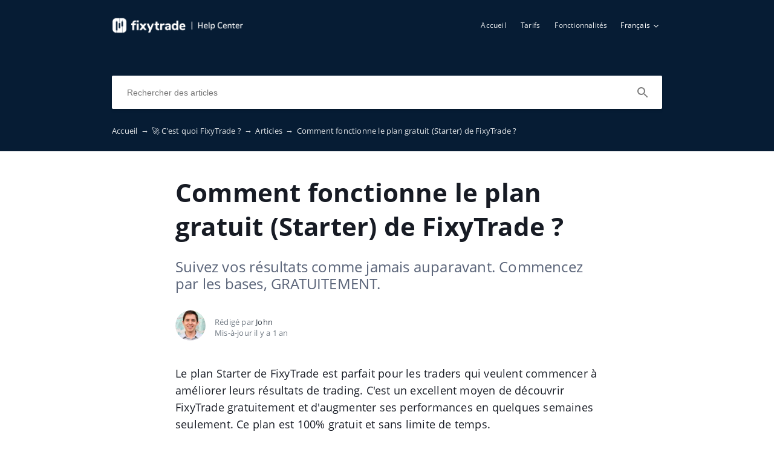

--- FILE ---
content_type: text/html; charset=UTF-8
request_url: https://docs.fixytrade.com/fr/c-est-quoi-fixytrade/comment-fonctionne-le-plan-starter-de-fixy-trade
body_size: 5396
content:
<!DOCTYPE html>
<html lang="fr" prefix="og: http://ogp.me/ns#">
<head>
    <meta charset="UTF-8">
    <title>Comment fonctionne le plan gratuit (Starter) de FixyTrade ?</title>
    <meta name="viewport" content="width=device-width, initial-scale=1.0">
            <meta name="description" content="Suivez vos résultats comme jamais auparavant. Commencez par les bases, GRATUITEMENT."/>
                    <meta property="og:title" content="Comment fonctionne le plan gratuit (Starter) de FixyTrade ?">
        <meta name="twitter:title" content="Comment fonctionne le plan gratuit (Starter) de FixyTrade ?">
                <meta property="og:description" content="Suivez vos résultats comme jamais auparavant. Commencez par les bases, GRATUITEMENT.">
        <meta name="twitter:description" content="Suivez vos résultats comme jamais auparavant. Commencez par les bases, GRATUITEMENT.">
        <meta name="twitter:card" content="Suivez vos résultats comme jamais auparavant. Commencez par les bases, GRATUITEMENT.">
                            <link href="https://ucarecdn.com/33fab77f-d7e0-4d01-99d7-fcbf56d3c002/" rel="image_src">
        <meta name="twitter:image" content="https://ucarecdn.com/33fab77f-d7e0-4d01-99d7-fcbf56d3c002/">
        <meta property="og:image" content="https://ucarecdn.com/33fab77f-d7e0-4d01-99d7-fcbf56d3c002/">
    
        <meta name="referrer" content="strict-origin-when-cross-origin" />
    <meta name="theme-color" content="##061c34">
    <meta name="msapplication-TileColor" content="##061c34">
    <meta property="og:locale" content="fr">
    <meta property="og:type" content="website">
    <meta property="og:url" content="https://docs.fixytrade.com/fr/c-est-quoi-fixytrade/comment-fonctionne-le-plan-starter-de-fixy-trade">
    <link href="https://docs.fixytrade.com/fr/c-est-quoi-fixytrade/comment-fonctionne-le-plan-starter-de-fixy-trade" rel="canonical">
    <link href="https://ucr.helpcrunch.com" rel="dns-prefetch">
    <link href="https://embed.helpcrunch.com" rel="dns-prefetch">
    <link href="https://ucarecdn.com" rel="dns-prefetch">
    <link href="https://helpcrunch.com" rel="dns-prefetch">
            <link rel="alternate" hreflang="x-default" href="https://docs.fixytrade.com/en/what-is-fixytrade/how-fixy-trade-s-free-starter-plan-works" />
        <link rel="alternate" hreflang="en" href="https://docs.fixytrade.com/en/what-is-fixytrade/how-fixy-trade-s-free-starter-plan-works" />
                    <link rel="alternate" hreflang="fr" href="https://docs.fixytrade.com/fr/c-est-quoi-fixytrade/comment-fonctionne-le-plan-starter-de-fixy-trade" />
                                <link rel="apple-touch-icon" href="https://ucarecdn.com/d3b52ae3-5850-4165-9976-621388b3cf38/">
        <link rel="icon" type="image/png" href="https://ucarecdn.com/d3b52ae3-5850-4165-9976-621388b3cf38/-/scale_crop/48x48/-/format/png/" />
        <link rel="apple-touch-icon-precomposed" href="https://ucarecdn.com/d3b52ae3-5850-4165-9976-621388b3cf38/" />
        <meta name="msapplication-TileImage" content="https://ucarecdn.com/d3b52ae3-5850-4165-9976-621388b3cf38/" />

                    <link href="https://ucarecdn.com/d3b52ae3-5850-4165-9976-621388b3cf38/-/scale_crop/57x57/" rel="apple-touch-icon" sizes="57x57">
                    <link href="https://ucarecdn.com/d3b52ae3-5850-4165-9976-621388b3cf38/-/scale_crop/60x60/" rel="apple-touch-icon" sizes="60x60">
                    <link href="https://ucarecdn.com/d3b52ae3-5850-4165-9976-621388b3cf38/-/scale_crop/72x72/" rel="apple-touch-icon" sizes="72x72">
                    <link href="https://ucarecdn.com/d3b52ae3-5850-4165-9976-621388b3cf38/-/scale_crop/76x76/" rel="apple-touch-icon" sizes="76x76">
                    <link href="https://ucarecdn.com/d3b52ae3-5850-4165-9976-621388b3cf38/-/scale_crop/114x114/" rel="apple-touch-icon" sizes="114x114">
                    <link href="https://ucarecdn.com/d3b52ae3-5850-4165-9976-621388b3cf38/-/scale_crop/120x120/" rel="apple-touch-icon" sizes="120x120">
                    <link href="https://ucarecdn.com/d3b52ae3-5850-4165-9976-621388b3cf38/-/scale_crop/144x144/" rel="apple-touch-icon" sizes="144x144">
                    <link href="https://ucarecdn.com/d3b52ae3-5850-4165-9976-621388b3cf38/-/scale_crop/152x152/" rel="apple-touch-icon" sizes="152x152">
                    <link href="https://ucarecdn.com/d3b52ae3-5850-4165-9976-621388b3cf38/-/scale_crop/180x180/" rel="apple-touch-icon" sizes="180x180">
        
                    <link href="https://ucarecdn.com/d3b52ae3-5850-4165-9976-621388b3cf38/-/scale_crop/16x16/-/format/png/" type="image/png" rel="icon" sizes="16x16">
                    <link href="https://ucarecdn.com/d3b52ae3-5850-4165-9976-621388b3cf38/-/scale_crop/32x32/-/format/png/" type="image/png" rel="icon" sizes="32x32">
                    <link href="https://ucarecdn.com/d3b52ae3-5850-4165-9976-621388b3cf38/-/scale_crop/96x96/-/format/png/" type="image/png" rel="icon" sizes="96x96">
                    <link href="https://ucarecdn.com/d3b52ae3-5850-4165-9976-621388b3cf38/-/scale_crop/192x192/-/format/png/" type="image/png" rel="icon" sizes="192x192">
                <link href="/manifest.json" rel="manifest">

    
            <script type="text/javascript">
            window.helpcrunchSettings = {
                organization: 'fixytrade',
                appId: '38a9f2e2-4a81-48cf-a550-37164ce08f97',
             };
        </script>

        <script type="text/javascript">
            (function(w,d){var hS=w.helpcrunchSettings;if(!hS||!hS.organization){return;}var widgetSrc='https://embed.helpcrunch.com/sdk.js';w.HelpCrunch=function(){w.HelpCrunch.q.push(arguments)};w.HelpCrunch.q=[];function r(){if (d.querySelector('script[src="' + widgetSrc + '"')) { return; }var s=d.createElement('script');s.async=1;s.type='text/javascript';s.src=widgetSrc;(d.body||d.head).appendChild(s);}if(d.readyState === 'complete'||hS.loadImmediately){r();} else if(w.attachEvent){w.attachEvent('onload',r)}else{w.addEventListener('load',r,false)}})(window, document)
        </script>
        <link rel="stylesheet" type="text/css" href="/assets/css/main.min.css">

    <!--suppress CssReplaceWithShorthandSafely -->
    <style>
        :root {
            --theme-color: #061c34;
        }

        header,
        .theme-bg-color,
        .theme-bg-color-hover:hover,
        .authentication .authentication-block--title::before,
        .categories .category-item::before,
        .author-block .empty-avatar {
            background-color: #061c34;
        }

        .theme-border {
            border-color: #061c34;
        }

        .theme-border-hover:hover {
            border-color: #061c34;
        }

        .theme-color,
        .categories .category-item h4,
        .categories .category-item h4 a,
        main.article #article-content a,
        main.article #article-content ol li::before,
        .page-header.error-404 a,
        .up-block .up-icon,
        .search-item .title a {
            color: #061c34;
        }

        main.article #article-content ul li::before {
            border-top-color: #061c34;
        }

        .search-form-block .search-form .search-button .loading-animation-elements circle {
            stroke: #061c34;
        }

        main.article #article-content blockquote {
            border-color: #061c34;
        }

        .authentication .authentication-block .authentication-form .authentication-form-wrapper .authentication-form-bottom .authentication-form-button button {
            border-color: #061c34;
            color: #061c34;
        }

        
        .menu-wrapper.visible {
            background-color: #061c34;
        }

    </style>

            </head>
<body>
    

<header
            class="inside-page-header"
    >
    <div class="container">
        <nav>
            <div class="nav-wrapper">
                <div class="nav-brand">
                    <a href="https://docs.fixytrade.com/fr"
                        title="Comment fonctionne le plan gratuit (Starter) de FixyTrade ?"
                    >
                                                    <img src="https://ucarecdn.com/33fab77f-d7e0-4d01-99d7-fcbf56d3c002/" alt="Comment fonctionne le plan gratuit (Starter) de FixyTrade ?">
                                            </a>
                </div>
                <div class="nav-hamburger
                    nav-hamburger__visible"
                >
                    <span></span>
                </div>
            </div>

            <div class="menu-wrapper
                "
            >
                <div class="nav-items">
                    <div class="nav-items__wrapper">
                        
    <a class="btn btn-primary" href="https://www.fixytrade.com/fr" target="_blank">Accueil</a>    <a class="btn btn-primary" href="https://fixytrade.com/fr/tarifs/" target="_blank">Tarifs</a>    <a class="btn btn-primary" href="https://fixytrade.com/fr/fonctionnalites/" target="_blank">Fonctionnalités</a>
                    </div>
                </div>

                                    <div class="language-dropdown">
                        <div class="language-dropdown__selected">
                            <span>Français</span>
                            <div class="language-dropdown__arrow"></div>
                            <!-- TODO translate -->
                            <div class="language-dropdown__select-language">
                                Choisissez votre langue                            </div>
                        </div>

                        <div class="language-dropdown__drop">
                            <div class="language-dropdown__drop-items">
                                                                    <a href="https://docs.fixytrade.com/en/what-is-fixytrade/how-fixy-trade-s-free-starter-plan-works"
                                        class="language-dropdown__item"
                                    >
                                        <div class="language-dropdown__title">English</div>
                                    </a>
                                                                    <a href="https://docs.fixytrade.com/fr/c-est-quoi-fixytrade/comment-fonctionne-le-plan-starter-de-fixy-trade"
                                        class="language-dropdown__item selected"
                                    >
                                        <div class="language-dropdown__title">Français</div>
                                    </a>
                                                            </div>
                        </div>
                    </div>
                            </div>
        </nav>

        
                    
<div class="search-form-block">
    <form method="get"
        action="/fr/search"
        autocomplete="off"
        class="search"
    >
        <div class="search-form">
            <div class="search-wrapper">
                <div class="arrow-back"></div>

                <input type="text"
                    class="search-input"
                    name="query"
                    value=""
                    placeholder="Rechercher des articles"
                    autocomplete="off"
                >
                <input type="submit" style="display:none">

                <div class="search-button search"
                    data-type="search"
                >
                    <div class="loading-animation-elements">
                        <svg class="loader-circle"
                            viewBox="0 0 28 28"
                            xmlns="http://www.w3.org/2000/svg"
                        >
                            <circle cx="14" cy="14" r="12" fill="none" stroke-width="3"></circle>
                        </svg>
                    </div>
                </div>

                <div class="search-autocomplete"></div>
            </div>
        </div>
    </form>
</div>
        
                    <div class="breadcrumbs ellipsis">
                        <a href="https://docs.fixytrade.com/fr">
                Accueil <span class="separator">→</span>
            </a>
                                <a href="https://docs.fixytrade.com/fr/c-est-quoi-fixytrade">
                🚀 C'est quoi FixyTrade ? <span class="separator">→</span>
            </a>
                                <a href="https://docs.fixytrade.com/fr/c-est-quoi-fixytrade#articles">
                Articles <span class="separator">→</span>
            </a>
                                <span class="last-breadcrumb">Comment fonctionne le plan gratuit (Starter) de FixyTrade ?</span>
            </div>
            </div>
</header>




<main class="article">
    <section>
        
        <script>
          window.hcEmptyArticleTranslate = Boolean('');
          window.hcIsArticleStatusDraft = Boolean('');
        </script>

        <section class="page-header article-header">
    <div class="container">
        <h1>Comment fonctionne le plan gratuit (Starter) de FixyTrade ?</h1>
        <span class="page-header-description">
            Suivez vos résultats comme jamais auparavant. Commencez par les bases, GRATUITEMENT.        </span>
    </div>
</section>

        <div class="container">
            
<div class="author-block">
            <div class="image-wrapper">
                            <img class="author-image"
                  src="https://ucarecdn.com/7e4bc1d3-097c-4a92-9a14-4b4935f7fdc7/-/scale_crop/100x100/"
                  alt=""
                >
                    </div>

        <div class="text-wrapper">
            <div class="writer ellipsis">
                Rédigé par                 <span class="author-name">John</span>
             </div>
            <div class="article-update ellipsis"
                title="il y a 1 an"
            >
                Mis-à-jour                il y a 1 an            </div>
        </div>
    </div>
        </div>

        <div class="container">
            <div id="article-content">
                <p>Le plan Starter de FixyTrade est parfait pour les traders qui veulent commencer &agrave; am&eacute;liorer leurs r&eacute;sultats de trading. C'est un excellent moyen de d&eacute;couvrir FixyTrade gratuitement et d'augmenter ses performances en quelques semaines seulement. Ce plan est 100% gratuit et sans limite de temps.</p>
<p></p>
<h2 id="h_f0948e88cb"><strong>Avec Starter, vous pouvez :</strong></h2>
<p><b>Importez jusqu'&agrave; 30 trades.</b></p>
<ul>
<li>Avec l&rsquo;abonnement Starter de FixyTrade, vous b&eacute;n&eacute;ficiez de la possibilit&eacute; d&rsquo;importer et de g&eacute;rer jusqu&rsquo;&agrave; 30 trades gratuitement. Cet abonnement est con&ccedil;u pour vous offrir une introduction compl&egrave;te &agrave; notre plateforme, vous permettant de d&eacute;couvrir et d&rsquo;exp&eacute;rimenter ses fonctionnalit&eacute;s sans limitation de dur&eacute;e. Vous &ecirc;tes libre d&rsquo;utiliser cet abonnement aussi longtemps que vous le souhaitez, explorant FixyTrade &agrave; votre rythme. Cependant, une fois le seuil des 30 trades atteint, vous ne pourrez pas ajouter de nouveaux trades. Si vous souhaitez continuer &agrave; &eacute;tendre votre portefeuille au-del&agrave; de cette limite, nous vous invitons &agrave; envisager un passage &agrave; l&rsquo;un de nos abonnements sup&eacute;rieurs, tels que FixyTrade Pro ou Premium.&rdquo;</li>
</ul>
<p><b>Suivez 1 compte de trading</b></p>
<ul>
<li>
<p>Suivez votre compte de trading pr&eacute;f&eacute;r&eacute;, manuellement ou automatiquement.</p>
</li>
</ul>
<p><b>Utilisez toutes les fonctionnalit&eacute;s de suivi de vos trades</b></p>
<ul>
<li>
<p>Visualisez toutes vos performances en un coup d'&oelig;il gr&acirc;ce &agrave; nos indicateurs, graphiques et filtres de suivi.</p>
</li>
</ul>
<p><b>Importez vos trades automatiquement, &agrave; la main ou via un fichier CSV</b></p>
<ul>
<li>
<p>Au lieu d'utiliser un tableur (Excel...), importez vos trades automatiquement pour gagner du temps. Bienvenue dans le trading 2.0.</p>
</li>
<li>
<p>En fonction de votre courtier, vous pourrez importer automatiquement tout l'historique de vos trades.</p>
</li>
<li>
<p>Vos trades sont mis &agrave; jour automatiquement pour tous vos comptes et pour tous vos courtiers.</p>
</li>
<li>
<p>Utilisez des comptes manuels pour importer vos trades &agrave; la main tout en profitant de toutes les fonctionnalit&eacute;s de FixyTrade.</p>
</li>
<li>
<p>Importez vos trades automatiquement via un fichier CSV</p>
</li>
</ul>
<p><b>Connectez les courtiers et les plateformes de trading que vous utilisez d&eacute;j&agrave;</b></p>
<ul>
<li>
<p>MetaTrader, XTB, FXCM, IG</p>
</li>
<li>
<p>Et bien plus...</p>
</li>
</ul>
<div class="infobox info"><b>Note</b> : Ceci n'est pas une liste exhaustive des fonctionnalit&eacute;s. <a href="https://fixytrade.com/fr/tarifs/" rel="nofollow noopener noreferrer" target="_blank">Visitez notre page de prix pour la liste compl&egrave;te.</a></div>
<p></p>
<h2 id="h_3c7f8d2096"><strong>Comment s'inscrire GRATUITEMENT</strong></h2>
<p>L'inscription au plan Starter gratuit est tr&egrave;s simple :</p>
<ul>
<li>
<p><b>&Eacute;tape 1 </b>: Allez sur <a href="https://app.fixytrade.com/inscription" rel="nofollow noopener noreferrer" target="_blank">https://app.fixytrade.com/inscription</a> pour ouvrir un compte en Fran&ccedil;ais. Sinon, allez sur fixytrade.com et choisissez votre langue pour ouvrir un compte dans la langue souhait&eacute;e.</p>
</li>
<li>
<p><b>&Eacute;tape 2</b> : Saisissez votre pr&eacute;nom, votre adresse e-mail et votre mot de passe. Lisez et acceptez les <a href="https://fixytrade.com/fr/cgv/" rel="nofollow noopener noreferrer" target="_blank">conditions d'utilisation</a> et la <a href="https://fixytrade.com/fr/politique-de-confidentialite/" rel="nofollow noopener noreferrer" target="_blank">politique de confidentialit&eacute;</a>.</p>
</li>
<li>
<p><b>&Eacute;tape 3</b> : Cliquez sur <b>Commencer</b> pour confirmer</p>
</li>
<li>
<p><b>&Eacute;tape 4</b> : Vous recevrez ensuite un email de bienvenue. Il peut prendre quelques minutes pour arriver.</p>
</li>
<li>
<p><b>&Eacute;tape 5</b> : Vous serez automatiquement redirig&eacute; vers votre compte Starter gratuit. Si n&eacute;cessaire, allez sur <a href="https://app.fixytrade.com/dashboard" rel="nofollow noopener noreferrer" target="_blank">app.fixytrade.com</a> pour vous connecter et acc&eacute;der &agrave; votre tableau de bord de trading.</p>
</li>
</ul>
<p></p>
<hr>
<div class="table-wrapper">
<div class="table-inside">
<table border="0" style="width: 100%; height: 164px;">
<tbody>
<tr style="height: 164px;">
<td style="text-align: center; width: 99.8571%; height: 164px;">
<h2 id="h_86a9830b1f" style="text-align: center;"><b>Essayez FixyTrade gratuitement</b></h2>
<p style="text-align: center;">Essayez FixyTrade d&egrave;s aujourd'hui et obtenez les outils avanc&eacute;s dont vous avez besoin pour suivre, analyser et atteindre vos objectifs de trading.</p>
<strong><a href="https://app.fixytrade.com/inscription" target="_blank" rel="noreferrer nofollow noopener" class="intercom-h2b-button">Essayer GRATUITEMENT</a></strong></td>
</tr>
</tbody>
</table>
</div>
</div>
<hr>
<p></p>            </div>
        </div>
    </section>

    
<section class="article-rating"
    data-article-id="3"
>
    <div class="container">
        <div class="rating-container">
            <div class="rating-header">
                Cela a-t-il répondu à votre question?            </div>

            <div class="ratings-wrapper">
                <div class="rating" data-rating-name="poor">
                    <span class="icon icon-poor"
                        data-type="1"
                    ></span>
                </div>
                <div class="rating" data-rating-name="average">
                    <span class="icon icon-average"
                        data-type="2"
                    ></span>
                </div>

                <div class="rating" data-rating-name="great">
                    <span class="icon icon-great"
                        data-type="3"
                    ></span>
                </div>
            </div>
        </div>
    </div>
</section>

    <script src="/assets/js/vendors/prism.js"></script>
</main>

<div class="popup-overlay">
    <div class="close-button">
        <img src="/img/close-icon.svg" alt="close-image">
    </div>

    <img class="full-image" alt="full-image">
</div>

<footer>
    <div class="container">
        <div class="bottom-links">
                    </div>
        <div class="social-links">
            
<div class="links-wrapper">
    
    
    </div>
        </div>

            </div>
</footer>

     <div class="up-block">
    <div class="up-icon">
        <svg xmlns="http://www.w3.org/2000/svg" width="20" height="13" viewBox="0 0 20 13">
            <g fill="none" fill-rule="evenodd">
                <path d="M-9.2-13.2h38.4v38.4H-9.2z"/>
                <path fill="currentColor" fill-rule="nonzero" d="M17.344 12.4L10 5.072 2.656 12.4.4 10.144l9.6-9.6 9.6 9.6z"/>
            </g>
        </svg>
    </div>
</div>

     <script type="text/javascript">
        window.hcTranslates = {};
        window.hcTranslates.ARTICLES_FOUND = 'Voir tous';
        window.hcCurrentLanguage = 'fr';
        window.hcPrimaryLanguage = 'en';

        window.getPageLanguage = () => (
            window.hcEmptyArticleTranslate ? window.hcPrimaryLanguage : window.hcCurrentLanguage
        );
     </script>
     <script src="/assets/js/app.js"></script>
<script defer src="https://static.cloudflareinsights.com/beacon.min.js/vcd15cbe7772f49c399c6a5babf22c1241717689176015" integrity="sha512-ZpsOmlRQV6y907TI0dKBHq9Md29nnaEIPlkf84rnaERnq6zvWvPUqr2ft8M1aS28oN72PdrCzSjY4U6VaAw1EQ==" data-cf-beacon='{"version":"2024.11.0","token":"ec21f03eeb6e44f89fc16729ff283199","r":1,"server_timing":{"name":{"cfCacheStatus":true,"cfEdge":true,"cfExtPri":true,"cfL4":true,"cfOrigin":true,"cfSpeedBrain":true},"location_startswith":null}}' crossorigin="anonymous"></script>
</body>
</html>


--- FILE ---
content_type: image/svg+xml
request_url: https://docs.fixytrade.com/img/arrow_down.svg
body_size: -180
content:
<svg width="10" height="10" viewBox="0 0 10 10" fill="none" xmlns="http://www.w3.org/2000/svg">
<g clip-path="url(#clip0_2984_101)">
<path d="M1.61238 2.7039L0.874878 3.44557L4.99988 7.56641L9.12488 3.4414L8.38738 2.7039L4.99988 6.09141L1.61238 2.7039Z" fill="white"/>
</g>
<defs>
<clipPath id="clip0_2984_101">
<rect width="10" height="10" fill="white" transform="translate(0 10) rotate(-90)"/>
</clipPath>
</defs>
</svg>


--- FILE ---
content_type: image/svg+xml
request_url: https://docs.fixytrade.com/img/poor.svg
body_size: -162
content:
<svg xmlns="http://www.w3.org/2000/svg" width="36" height="36" viewBox="0 0 36 36">
    <g fill="none" fill-rule="evenodd">
        <path fill="#FFD22B" d="M18 0C8.075 0 0 8.075 0 18s8.075 18 18 18 18-8.075 18-18S27.925 0 18 0z"/>
        <path fill="#0B0F14" fill-opacity=".94" d="M19.902 22.817a9.316 9.316 0 0 0-9.204 3.38L9.16 25.002c2.608-3.354 6.98-4.959 11.14-4.09a11.199 11.199 0 0 1 6.537 4.09l-1.536 1.195a9.251 9.251 0 0 0-5.4-3.38zM12 15.932a1.946 1.946 0 1 1 0-3.892 1.946 1.946 0 0 1 0 3.892zm12.04 0a1.946 1.946 0 1 1 0-3.892 1.946 1.946 0 0 1 0 3.892z"/>
    </g>
</svg>
